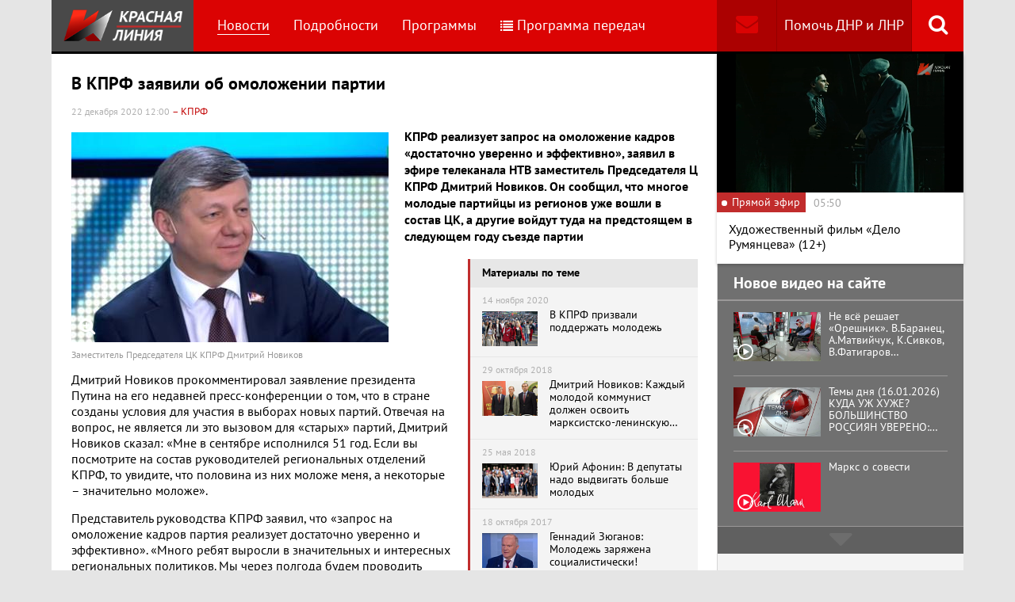

--- FILE ---
content_type: text/html; charset=UTF-8
request_url: https://www.rline.tv/news/2020-12-22-v-kprf-zayavili-ob-omolozhenii-partii-/
body_size: 13919
content:
<!DOCTYPE html>
<html class="no-js" lang="ru">
<head>
    <meta charset="utf-8">
    <meta http-equiv="X-UA-Compatible" content="IE=edge,chrome=1">
	<title>В КПРФ заявили об омоложении партии  - телеканал «Красная Линия»</title>

    <meta name="keywords" content="политические новости россии, телеканал, КПРФ, онлайн тв, rline, политические новости, новости политики, интернет тв, онлайн политические новости, красная линия" />
<meta name="description" content="КПРФ реализует запрос на омоложение кадров «достаточно уверенно и эффективно», заявил в эфире телеканала НТВ заместитель Председателя Ц КПРФ Дмитрий Н..." />

    <meta name="viewport" content="width=device-width">
	<meta property="og:title" content="В КПРФ заявили об омоложении партии " />
	<meta property="og:description" content="КПРФ реализует запрос на омоложение кадров «достаточно уверенно и эффективно», заявил в эфире телеканала НТВ заместитель Председателя Ц КПРФ Дмитрий Н..." />
    <meta property="og:image" content="https://s55424.cdn.ngenix.net/upload/iblock/00d/Novikov-Molodezh.jpg" />
    <meta property="og:site_name" content="Телеканал «Красная Линия»"/>
	<meta property="fb:app_id" content="352478125190862"/>

            <link rel="stylesheet" href="https://s55424.cdn.ngenix.net/static/css/build.css?278">
    
    <link rel="apple-touch-icon" sizes="180x180" href="https://s55424.cdn.ngenix.net/static/i/icons/apple-touch-icon.png?278">
    <link rel="icon" type="image/png" href="https://s55424.cdn.ngenix.net/static/i/icons/favicon-32x32.png?278" sizes="32x32">
    <link rel="icon" type="image/png" href="https://s55424.cdn.ngenix.net/static/i/icons/favicon-16x16.png?278" sizes="16x16">
    <link rel="icon" type="image/png" href="https://s55424.cdn.ngenix.net/static/i/icons/android-chrome-512x512.png?278" sizes="512x512">
    <link rel="icon" type="image/png" href="https://s55424.cdn.ngenix.net/static/i/icons/android-chrome-192x192.png?278" sizes="192x192">
    <link rel="icon" type="shortcut icon" href="https://s55424.cdn.ngenix.net/favicon.ico?278" sizes="16x16">
    <link rel="manifest" href="https://s55424.cdn.ngenix.net/manifest.json?278">
    <link rel="mask-icon" href="https://s55424.cdn.ngenix.net/static/i/icons/safari-pinned-tab.svg?278" color="#d40505">
    <meta name="apple-mobile-web-app-title" content="Красная линия">
    <meta name="application-name" content="Красная линия">
    <meta name="theme-color" content="#ffffff">
    <script>
        var isMobile = false,
            pathOnlineVideo480 = 'https://s55766.cdn.ngenix.net/s55766-media-origin/rline_high/index.m3u8',
            pathOnlineVideo360 = 'https://s55766.cdn.ngenix.net/s55766-media-origin/rline_low/index.m3u8';
    </script>

            <!-- Google tag (gtag.js) -->
<script async src="https://www.googletagmanager.com/gtag/js?id=G-4V1PRGJHWK"></script>
<script>
  window.dataLayer = window.dataLayer || [];
  function gtag(){dataLayer.push(arguments);}
  gtag('js', new Date());

  gtag('config', 'G-4V1PRGJHWK');
</script>    </head>
<body>
    <div class="js-page page-wrap">
        <div class="page--padding_bottom">
                        <div class="header js-header">
                <div class="g-width">
					<div class="header__search">
	<div class="header__search-ico js-show-header-search"><i class="fa fa-search" aria-hidden="true"></i></div>
	<form action="/search/" class="header__search-form js-header-search">
		<div class="header__search-form__cont">
		    <input type="text" name="q"  placeholder="Поиск по сайту" class="header__search-input form-input js-header-search-input">
		    <div class="button header__search-submit">
		    	<div class="button__cont">Найти</div>
		    	<input type="submit" value="Найти">
		    </div>
		</div>
	</form>
</div>                    <div class="header__addition">
                        <a href="/report/" title="Обратная связь" class="header__addition-fb"><i class="fa fa-envelope" aria-hidden="true"></i></a>
                        <a href="/donate/" class="header__addition-donate">Помочь ДНР и ЛНР</a>
                    </div>
                                        <a href="/" class="header__logo in-bl"><img src="https://s55424.cdn.ngenix.net/static/i/logo.png?278" alt=""></a>
                        <div class="header__menu">
												<div class="header__menu-item">
					<a href="/news/" data-id="1" class="js-menu-link header__menu-link header__menu-link--active">
						Новости					</a>
					<div class="header__menu-sub js-menu-sub" data-id="1">
																		<div class="header__menu-item">
					<a href="/news/rubric-voennoe-obozrenie/" class="header__menu-link">
						Военное обозрение					</a>
				</div>
																		<div class="header__menu-item">
					<a href="/news/rubric-za-rubezhom/" class="header__menu-link">
						За рубежом					</a>
				</div>
																		<div class="header__menu-item">
					<a href="/news/rubric-kprf/" class="header__menu-link">
						КПРФ					</a>
				</div>
																		<div class="header__menu-item">
					<a href="/news/rubric-nauka-i-tekhnika/" class="header__menu-link">
						Наука и техника					</a>
				</div>
																		<div class="header__menu-item">
					<a href="/news/rubric-obshchestvo/" class="header__menu-link">
						Общество					</a>
				</div>
																		<div class="header__menu-item">
					<a href="/news/rubric-politika/" class="header__menu-link">
						Политика					</a>
				</div>
																		<div class="header__menu-item">
					<a href="/news/rubric-sport/" class="header__menu-link">
						Спорт					</a>
				</div>
																		<div class="header__menu-item">
					<a href="/news/rubric-ekonomika/" class="header__menu-link">
						Экономика					</a>
				</div>
															</div></div>										<div class="header__menu-item">
					<a href="/podrobnosti/" class="header__menu-link">
						Подробности					</a>
				</div>
																		<div class="header__menu-item">
					<a href="/programs/" data-id="11" class="js-menu-link header__menu-link">
						Программы					</a>
					<div class="header__menu-sub js-menu-sub" data-id="11">
																		<div class="header__menu-item">
					<a href="/programs/tochka-zreniya/" class="header__menu-link">
						Точка зрения					</a>
				</div>
																		<div class="header__menu-item">
					<a href="/programs/temy-dnya/" class="header__menu-link">
						Темы дня					</a>
				</div>
																		<div class="header__menu-item">
					<a href="/programs/bodryashchie-frazy/" class="header__menu-link">
						Бодрящие фразы					</a>
				</div>
																		<div class="header__menu-item">
					<a href="/programs/ryadom-s-toboy/" class="header__menu-link">
						Рядом с тобой					</a>
				</div>
																		<div class="header__menu-item">
					<a href="/programs/khuk-sleva/" class="header__menu-link">
						Хук слева					</a>
				</div>
																		<div class="header__menu-item">
					<a href="/programs/brendy-sovetskoy-epokhi/" class="header__menu-link">
						Бренды Советской эпохи					</a>
				</div>
																		<div class="header__menu-item">
					<a href="/programs/spetsialnyy-reportazh/" class="header__menu-link">
						Специальный репортаж					</a>
				</div>
																		<div class="header__menu-item">
					<a href="/programs/intervyu/" class="header__menu-link">
						Интервью					</a>
				</div>
																		<div class="header__menu-item">
					<a href="/programs/dokumentalnye-filmy/" class="header__menu-link">
						Документальные фильмы					</a>
				</div>
																		<div class="header__menu-item">
					<a href="/programs/stoit-zadumatsya/" class="header__menu-link">
						Стоит заДУМАться					</a>
				</div>
																		<div class="header__menu-item">
					<a href="/programs/obshchestvenno-politicheskaya-programma-telesoskob/" class="header__menu-link">
						Общественно-политическая программа &quot;Телесоскоб&quot;					</a>
				</div>
																		<div class="header__menu-item">
					<a href="/programs/obshchestvenno-politicheskaya-programma-politpros/" class="header__menu-link">
						Общественно-политическая программа &quot;ПолитПрос&quot;					</a>
				</div>
																		<div class="header__menu-item">
					<a href="/programs/krasnaya-liniya-predstavlyaet/" class="header__menu-link">
						&quot;Красная линия&quot; представляет					</a>
				</div>
															</div></div>										<div class="header__menu-item">
					<a href="/schedule/" class="header__menu-link header__menu-item--selected">
						<i class='fa fa-list' aria-hidden='true'></i>Программа передач					</a>
				</div>
										    </div>
                </div>
            </div>
                                    <div class="header-border"></div>
            <div class="header-overlay js-header-overlay"></div>
            <div class="content">
                <div class="g-width clearfix">
                    <div class="content-left js-content-left">
                    							<h1>В КПРФ заявили об омоложении партии </h1>
						


		<div class="news-detail">
    <div class="news-detail__date">
        22 декабря 2020 12:00                    <span class="news-label-type">&ndash; КПРФ</span>
                    </div>
    <div class="news-detail__video loading js-video-wrap">
        <div id="videoplayer-news" class="news-detail__video-cont"></div>
    </div>
        <div class="news-detail__media news-detail__media--480">
                                                <a href="https://s55424.cdn.ngenix.net/upload/iblock/00d/Novikov-Molodezh.jpg" class="fancybox news-detail__pic" data-fancybox="gallery" title="Заместитель Председателя ЦК КПРФ Дмитрий Новиков">
                    <i class="fa fa-search-plus" aria-hidden="true"></i>
                                                    <img src="https://s55424.cdn.ngenix.net/upload/iblock/00d/Novikov-Molodezh.jpg" alt="В КПРФ заявили об омоложении партии ">
                            </a>
                                        <div class="news-detail__media-note">Заместитель Председателя ЦК КПРФ Дмитрий Новиков</div>
            </div>
    <div class="news-detail__txt">
        <p>
 <b>КПРФ реализует запрос на омоложение кадров «достаточно уверенно и эффективно», заявил в эфире телеканала НТВ заместитель Председателя Ц КПРФ Дмитрий Новиков. Он сообщил, что многое молодые партийцы из регионов уже вошли в состав ЦК, а другие войдут туда на предстоящем в следующем году съезде партии</b>
</p>
<p>
</p>
<div class="news-related news-related--right" data-snippet="related-news">    <div class="news-related__head">Материалы по теме</div>
    <div class="news-related__list">
                    <a href="/news/2020-11-14-v-kprf-prizvali-podderzhat-molodezh-/" class="news-related__item clearfix">
                <span class="news-related__date">14 ноября 2020</span>
                                    					<img src="https://s55424.cdn.ngenix.net/upload/resize_cache/iblock/2e4/80_50_2/Molodezh-2.jpg" alt="В КПРФ призвали поддержать молодежь " class="news-related__pic">
                                <span class="news-related__name">В КПРФ призвали поддержать молодежь </span>
            </a>
                    <a href="/news/2018-10-29-dmitriy-novikov-kazhdyy-molodoy-kommunist-dolzhen-osvoit-marksistsko-leninskuyu-teoriyu-/" class="news-related__item clearfix">
                <span class="news-related__date">29 октября 2018</span>
                                    					<img src="https://s55424.cdn.ngenix.net/upload/resize_cache/iblock/215/80_50_2/Novikov-Afonin-Komsomol.jpg" alt="Дмитрий Новиков: Каждый молодой коммунист должен освоить марксистско-ленинскую теорию " class="news-related__pic">
                                <span class="news-related__name">Дмитрий Новиков: Каждый молодой коммунист должен освоить марксистско-ленинскую теорию </span>
            </a>
                    <a href="/news/2018-05-25-yuriy-afonin-v-deputaty-nado-vydvigat-bolshe-molodykh-/" class="news-related__item clearfix">
                <span class="news-related__date">25 мая 2018</span>
                                    					<img src="https://s55424.cdn.ngenix.net/upload/resize_cache/iblock/4c1/80_50_2/Afonin-TSPU1.jpg" alt="Юрий Афонин: В депутаты надо выдвигать больше молодых" class="news-related__pic">
                                <span class="news-related__name">Юрий Афонин: В депутаты надо выдвигать больше молодых</span>
            </a>
                    <a href="/news/2017-10-18-gennadiy-zyuganov-molodezh-zaryazhena-sotsialisticheski-/" class="news-related__item clearfix">
                <span class="news-related__date">18 октября 2017</span>
                                    					<img src="https://s55424.cdn.ngenix.net/upload/resize_cache/iblock/7b2/80_50_2/Zyuganov-rossiya-24.jpg" alt="Геннадий Зюганов: Молодежь заряжена социалистически!" class="news-related__pic">
                                <span class="news-related__name">Геннадий Зюганов: Молодежь заряжена социалистически!</span>
            </a>
                    <a href="/news/2017-06-20-molodye-kommunisty-uchatsya-pobezhdat-v-politicheskoy-borbe-/" class="news-related__item clearfix">
                <span class="news-related__date">20 июня 2017</span>
                                    					<img src="https://s55424.cdn.ngenix.net/upload/resize_cache/iblock/bec/80_50_2/ac4bef_1.jpg" alt="Молодые коммунисты учатся побеждать в политической борьбе" class="news-related__pic">
                                <span class="news-related__name">Молодые коммунисты учатся побеждать в политической борьбе</span>
            </a>
            </div>
</div>
 Дмитрий Новиков прокомментировал заявление президента Путина на его недавней пресс-конференции о том, что в стране созданы условия для участия в выборах новых партий. Отвечая на вопрос, не является ли это вызовом для «старых» партий, Дмитрий Новиков сказал: «Мне в сентябре исполнился 51 год. Если вы посмотрите на состав руководителей региональных отделений КПРФ, то увидите, что половина из них моложе меня, а некоторые – значительно моложе».
<p>
</p>
<p>
	 Представитель руководства КПРФ заявил, что «запрос на омоложение кадров партия реализует достаточно уверенно и эффективно». «Много ребят выросли в значительных и интересных региональных политиков. Мы через полгода будем проводить съезд партии, многие из них войдут в Центральный Комитет, некоторые уже работают в его составе», – сказал он.
</p>
<p>
	 «Компартия России – достаточно молодая партия, у которой хорошие перспективы», – подчеркнул Дмитрий Новиков.
</p>
 Говоря о новых партиях, он отметил, что многие из них выполняют роль спойлеров и искусственно создаются для того, чтобы противодействовать КПРФ. <br>
 <br>
«Конечно, они будут играть на нашем
политическом поле, и мы понимаем, что за ними будут стоять серьезные ресурсы –
и финансовые, и административные», –&nbsp;отметил Дмитрий Новиков. Он напомнил, что партия сталкивается с этим далеко не в первый раз. Но пока минимизировать поддержку&nbsp;КПРФ не получалось, не получится
и на этот раз, уверен Дмитрий Новиков.        <div class="clearfix"></div>
    </div>
        
    <div class="news-detail__tags"><span class="news-detail__tags-label">Тэги:</span><a href="/search/?tags=Россия">Россия</a><a href="/search/?tags= КПРФ"> КПРФ</a><a href="/search/?tags= кадры"> кадры</a><a href="/search/?tags= Новиков"> Новиков</a></div>            <div class="news-detail__categories">
            <span class="news-detail__categories-label">Категории:</span>
                            <a href="/news/rubric-kprf/">КПРФ</a>
                            <a href="/news/rubric-politika/">Политика</a>
                    </div>
        <div class="clearfix"></div>
    <div class="news-detail__social">
        <div class="news-detail__social-head">Рассказать друзьям</div>
        <div class="social-likes">
	<div class="ya-share2" data-services="vkontakte,odnoklassniki,whatsapp,telegram,moimir" data-url="https://www.rline.tv/news/2020-12-22-v-kprf-zayavili-ob-omolozhenii-partii-/" data-title="В КПРФ заявили об омоложении партии "></div>
</div>    </div>
</div>

            <h2>Похожие новости</h2>
        <div class="news">
        <div class="column-three clearfix">
                                                                                
                    
                    
                    <div class="news__row clearfix">
                                    <div class="column">
                        <a href="/news/2026-01-17-deputat-gosdumy-sergey-gavrilov-predostereg-ot-skhem-kvartirnykh-moshennikov/" class="news__item">
                                                            <span class="news__item-pic">
                                                                        <img src="https://s55424.cdn.ngenix.net/upload/resize_cache/iblock/4e7/ryc6vc5f911q44mznb44c5g9lxp72n1v/280_175_240cd750bba9870f18aada2478b24840a/1000076499.jpg" alt="В КПРФ рассказали о схемах квартирных  мошенников">
                                </span>
                                                        <span class="news__item-date">
                                17 января 2026 7:01                                                                    <span class="news-label-type">&ndash; КПРФ</span>
                                                            </span>
                            <span class="news__item-name">
                                В КПРФ рассказали о схемах квартирных  мошенников                                                                                                                            </span>
                        </a>
                    </div>
                                                <div class="column">
                        <a href="/news/2026-01-16-dmitriy-novikov-o-natsistskoy-suti-ukrainskoy-vlasti-i-sovetskom-fundamente-rossiyskoy-ekonomiki/" class="news__item">
                                                            <span class="news__item-pic">
                                                                        <img src="https://s55424.cdn.ngenix.net/upload/resize_cache/iblock/cab/lh950rz8ahk2mqvcam1wd4vpde676zvp/280_175_240cd750bba9870f18aada2478b24840a/1000076556.jpg" alt="Дмитрий Новиков о нацистской сути украинской власти и советском фундаменте российской экономики">
                                </span>
                                                        <span class="news__item-date">
                                16 января 2026 12:00                                                                    <span class="news-label-type">&ndash; КПРФ</span>
                                                            </span>
                            <span class="news__item-name">
                                Дмитрий Новиков о нацистской сути украинской власти и советском фундаменте российской экономики                                                                                                                            </span>
                        </a>
                    </div>
                                                <div class="column">
                        <a href="/news/2026-01-16-g-a-zyuganov-pokhishcheniem-prezidenta-venesuely-ssha-otbrosili-mir-v-srednevekove/" class="news__item">
                                                            <span class="news__item-pic">
                                                                        <img src="https://s55424.cdn.ngenix.net/upload/resize_cache/iblock/988/f405jnmjywcwb0hst5asw07q7f7k13ny/280_175_240cd750bba9870f18aada2478b24840a/1000076545.jpg" alt="Геннадий Зюганов: Похищением президента Венесуэлы США отбросили мир в средневековье">
                                </span>
                                                        <span class="news__item-date">
                                16 января 2026 10:30                                                                    <span class="news-label-type">&ndash; КПРФ</span>
                                                            </span>
                            <span class="news__item-name">
                                Геннадий Зюганов: Похищением президента Венесуэлы США отбросили мир в средневековье                                                                                                                            </span>
                        </a>
                    </div>
                        </div>
        </div>

            </div>
<div class="adv-direct">
    <div id="yandex_rtb_R-A-164937-6" class="adv-direct__content"></div>
<script type="text/javascript">
    (function(w, d, n, s, t) {
        w[n] = w[n] || [];
        w[n].push(function() {
            Ya.Context.AdvManager.render({
                blockId: "R-A-164937-6",
                renderTo: "yandex_rtb_R-A-164937-6",
                async: true
            });
        });
        t = d.getElementsByTagName("script")[0];
        s = d.createElement("script");
        s.type = "text/javascript";
        s.src = "//an.yandex.ru/system/context.js";
        s.async = true;
        t.parentNode.insertBefore(s, t);
    })(this, this.document, "yandexContextAsyncCallbacks");
</script></div>

            <h2>Последние новости</h2>
        <div class="news">
        <div class="column-three clearfix">
                                                                                
                    
                    
                    <div class="news__row clearfix">
                                    <div class="column">
                        <a href="/news/2026-01-18-mer-kieva-klichko-prizval-zhiteley-kieva-pokinut-gorod-iz-za-energeticheskogo-krizisa/" class="news__item">
                                                            <span class="news__item-pic">
                                                                        <img src="https://s55424.cdn.ngenix.net/upload/resize_cache/iblock/d0f/1cttjnvvt4rtnyy7ubb6e1ywejx2wbzz/280_175_240cd750bba9870f18aada2478b24840a/2025_12_27T191105Z_342225589_RC24PIA9VITU_RTRMADP_3_UKRAINE_CRISIS_ATTACK_KYIV_BLACKOUT-copy_0.jpg" alt="Мэр Киева Кличко призвал жителей Киева покинуть город из-за энергетического кризиса">
                                </span>
                                                        <span class="news__item-date">
                                18 января 2026 14:01                                                            </span>
                            <span class="news__item-name">
                                Мэр Киева Кличко призвал жителей Киева покинуть город из-за энергетического кризиса                                                                                                                            </span>
                        </a>
                    </div>
                                                <div class="column">
                        <a href="/news/2026-01-18-tramp-obyavil-o-vvedenii-poshliny-10-protiv-vosmi-stran-nato-iz-za-grenlandii/" class="news__item">
                                                            <span class="news__item-pic">
                                                                        <img src="https://s55424.cdn.ngenix.net/upload/resize_cache/iblock/b11/793n38qfuis4hyav7qvao9pns8stsr2y/280_175_240cd750bba9870f18aada2478b24840a/2026_01_17_22_38_30.png" alt="Трамп объявил о введении пошлины 10% против восьми стран НАТО из-за Гренландии">
                                </span>
                                                        <span class="news__item-date">
                                18 января 2026 7:01                                                            </span>
                            <span class="news__item-name">
                                Трамп объявил о введении пошлины 10% против восьми стран НАТО из-за Гренландии                                                                                                                                    <span class="news-label-update">Обновлено</span>
                                                            </span>
                        </a>
                    </div>
                                                <div class="column">
                        <a href="/news/2026-01-17-nachalnik-generalnogo-shtaba-gerasimov-vs-rf-vedut-nastuplenie-prakticheski-na-vsekh-napravleniyakh-/" class="news__item">
                                                            <span class="news__item-pic">
                                                                        <img src="https://s55424.cdn.ngenix.net/upload/resize_cache/iblock/efd/w0q9s0wfxo2kza7p6f1147b97yed5nme/280_175_240cd750bba9870f18aada2478b24840a/1768452752641976_7y7sybGM.jpg" alt="Начальник Генерального штаба Герасимов: ВС РФ ведут наступление практически на всех направлениях СВО">
                                </span>
                                                        <span class="news__item-date">
                                17 января 2026 14:01                                                            </span>
                            <span class="news__item-name">
                                Начальник Генерального штаба Герасимов: ВС РФ ведут наступление практически на всех направлениях СВО                                                                                                                            </span>
                        </a>
                    </div>
                                                                        </div>
                                                                <div class="adv-smi2">
                            <div id="unit_87473"><a href="https://smi2.ru/">Новости smi2.ru</a></div>
<script type="text/javascript" charset="utf-8">
  (function() {
    var sc = document.createElement('script'); sc.type = 'text/javascript'; sc.async = true;
    sc.src = '//smi2.ru/data/js/87473.js'; sc.charset = 'utf-8';
    var s = document.getElementsByTagName('script')[0]; s.parentNode.insertBefore(sc, s);
  }());
</script>                        </div>
                    
                    
                    
                    <div class="news__row clearfix">
                                    <div class="column">
                        <a href="/news/2026-01-16-minoborony-vse-rayony-kupyanska-nakhodyatsya-pod-kontrolem-rossii/" class="news__item">
                                                            <span class="news__item-pic">
                                                                        <img src="https://s55424.cdn.ngenix.net/upload/resize_cache/iblock/615/64ept0mcpdguea09cqlo4vyoj8zaa1eq/280_175_240cd750bba9870f18aada2478b24840a/Kupyansk1_1_820x473.jpg" alt="Минобороны: Все районы Купянска находятся под контролем России. Военкоры сообщают о якобы «приукрашенных докладах»">
                                </span>
                                                        <span class="news__item-date">
                                16 января 2026 19:30                                                            </span>
                            <span class="news__item-name">
                                Минобороны: Все районы Купянска находятся под контролем России. Военкоры сообщают о якобы «приукрашенных докладах»                                                                                                                                    <span class="news-label-update">Обновлено</span>
                                                            </span>
                        </a>
                    </div>
                                                <div class="column">
                        <a href="/news/2026-01-16-tramp-zelenskiy-prepyatstvie-dlya-sdelki-kreml-soglasilsya/" class="news__item">
                                                            <span class="news__item-pic">
                                                                        <img src="https://s55424.cdn.ngenix.net/upload/resize_cache/iblock/44e/vm3snobz004vzovo4awyocpnvx34teri/280_175_240cd750bba9870f18aada2478b24840a/photo_2026_01_16_00_41_12.jpg" alt="Трамп: Зеленский – препятствие для «сделки». Кремль согласился">
                                </span>
                                                        <span class="news__item-date">
                                16 января 2026 18:00                                                            </span>
                            <span class="news__item-name">
                                Трамп: Зеленский – препятствие для «сделки». Кремль согласился                                                                                                                                    <span class="news-label-update">Обновлено</span>
                                                            </span>
                        </a>
                    </div>
                                                <div class="column">
                        <a href="/news/2026-01-16-iz-za-povysheniya-nds-tempy-rosta-inflyatsiya-v-rossii-vyrosli-v-6-raz/" class="news__item">
                                                            <span class="news__item-pic">
                                                                        <img src="https://s55424.cdn.ngenix.net/upload/resize_cache/iblock/c85/l8l8776wwsbs30xifjk3xd53vy9024h8/280_175_240cd750bba9870f18aada2478b24840a/756492562232915.jpg" alt="Из-за повышения НДС темпы роста инфляция в России выросли в 6 раз">
                                </span>
                                                        <span class="news__item-date">
                                16 января 2026 16:30                                                            </span>
                            <span class="news__item-name">
                                Из-за повышения НДС темпы роста инфляция в России выросли в 6 раз                                                                                                                            </span>
                        </a>
                    </div>
                                                                        </div>
                                        
                    
                    
                    <div class="news__row clearfix">
                                    <div class="column">
                        <a href="/news/2026-01-16-na-ukraine-vveli-rezhim-chs-v-energetike/" class="news__item">
                                                            <span class="news__item-pic">
                                                                        <img src="https://s55424.cdn.ngenix.net/upload/resize_cache/iblock/2ba/s6dr6ylhnd2fy5wlmfdoqwal31y9syuk/280_175_240cd750bba9870f18aada2478b24840a/347684129380546.jpeg" alt="На Украине ввели режим ЧС в энергетике">
                                </span>
                                                        <span class="news__item-date">
                                16 января 2026 15:00                                                            </span>
                            <span class="news__item-name">
                                На Украине ввели режим ЧС в энергетике                                                                                                                                    <span class="news-label-update">Обновлено</span>
                                                            </span>
                        </a>
                    </div>
                                                <div class="column">
                        <a href="/news/2026-01-16-venesuelskiy-oppozitsioner-machado-peredala-trampu-svoyu-medal-nobelevskoy-premii-mira/" class="news__item">
                                                            <span class="news__item-pic">
                                                                        <img src="https://s55424.cdn.ngenix.net/upload/resize_cache/iblock/b2f/u71yy1g6wxoohnisf020b2ekydmmv2fu/280_175_240cd750bba9870f18aada2478b24840a/2026_01_16_11_13_24.png" alt="Венесуэльский оппозиционер Мачадо передала Трампу свою медаль Нобелевской премии мира">
                                </span>
                                                        <span class="news__item-date">
                                16 января 2026 13:30                                                            </span>
                            <span class="news__item-name">
                                Венесуэльский оппозиционер Мачадо передала Трампу свою медаль Нобелевской премии мира                                                                                                                                    <span class="news-label-update">Обновлено</span>
                                                            </span>
                        </a>
                    </div>
                                                <div class="column">
                        <a href="/news/2026-01-15-svodka-mo-na-15-yanvarya-2026-goda-den-1422-svo-voenkory-vsu-kontratakuet-v-gulyaypole-/" class="news__item">
                                                            <span class="news__item-pic">
                                                                        <img src="https://s55424.cdn.ngenix.net/upload/resize_cache/iblock/16c/66erym1alfbrtpaxfes01fj8lq6ki354/280_175_240cd750bba9870f18aada2478b24840a/photo_2026_01_15_06_43_41.jpg" alt="Сводка МО на 15 января 2026 года (день 1422 СВО). Военкоры: ВСУ контратакует в Гуляйполе ">
                                </span>
                                                        <span class="news__item-date">
                                15 января 2026 18:00                                                            </span>
                            <span class="news__item-name">
                                Сводка МО на 15 января 2026 года (день 1422 СВО). Военкоры: ВСУ контратакует в Гуляйполе                                                                                                                             </span>
                        </a>
                    </div>
                                                                        </div>
                                        
                                            <div class="adv-direct">
                            <div id="yandex_rtb_R-A-164937-3" class="adv-direct__content"></div>
<script type="text/javascript">
    (function(w, d, n, s, t) {
        w[n] = w[n] || [];
        w[n].push(function() {
            Ya.Context.AdvManager.render({
                blockId: "R-A-164937-3",
                renderTo: "yandex_rtb_R-A-164937-3",
                async: true
            });
        });
        t = d.getElementsByTagName("script")[0];
        s = d.createElement("script");
        s.type = "text/javascript";
        s.src = "//an.yandex.ru/system/context.js";
        s.async = true;
        t.parentNode.insertBefore(s, t);
    })(this, this.document, "yandexContextAsyncCallbacks");
</script>                        </div>
                    
                    
                    <div class="news__row clearfix">
                                    <div class="column">
                        <a href="/news/2026-01-15-n-v-kolomeytsev-yu-p-sinelshchikov-m-n-matveev-vystupili-pered-zhurnalistami-v-gosdume/" class="news__item">
                                                            <span class="news__item-pic">
                                                                        <img src="https://s55424.cdn.ngenix.net/upload/resize_cache/iblock/912/irz1osgnsp8ssiyhc0my28uupnfvucws/280_175_240cd750bba9870f18aada2478b24840a/1000076546.jpg" alt="Брифинг КПРФ в Госдуме. Выступления Н.В. Коломейцева, Ю.П. Синельщикова, М.Н. Матвеева (14.01.2025)">
                                </span>
                                                        <span class="news__item-date">
                                15 января 2026 16:30                                                                    <span class="news-label-type">&ndash; КПРФ</span>
                                                            </span>
                            <span class="news__item-name">
                                Брифинг КПРФ в Госдуме. Выступления Н.В. Коломейцева, Ю.П. Синельщикова, М.Н. Матвеева (14.01.2025)                                                                                                                            </span>
                        </a>
                    </div>
                                                <div class="column">
                        <a href="/news/2026-01-15-svoim-kovarstvom-lzheprorok-postepenno-pokryvaet-i-zemli-vostochnoy-evropy-sluzhba-vneshney-razvedki/" class="news__item">
                                                            <span class="news__item-pic">
                                                                        <img src="https://s55424.cdn.ngenix.net/upload/resize_cache/iblock/acb/pgxllj7fc38k389r1k40ui55v0n36rko/280_175_240cd750bba9870f18aada2478b24840a/86_main_v1768341056.jpg" alt="«Своим коварством лжепророк постепенно покрывает и земли Восточной Европы». Служба внешней разведки рассказала о связи патриарха Константинопольского Варфоломея со спецслужбами Британии">
                                </span>
                                                        <span class="news__item-date">
                                15 января 2026 15:00                                                            </span>
                            <span class="news__item-name">
                                «Своим коварством лжепророк постепенно покрывает и земли Восточной Европы». Служба внешней разведки рассказала о связи патриарха Константинопольского Варфоломея со спецслужбами Британии                                                                                                                                    <span class="news-label-update">Обновлено</span>
                                                            </span>
                        </a>
                    </div>
                                                <div class="column">
                        <a href="/news/2026-01-15-podgotovka-k-vyboram-medvedev-mozhet-vozglavit-izbiratelnyy-spisok-edinoy-rossii-na-vyborakh-v-gosdu/" class="news__item">
                                                            <span class="news__item-pic">
                                                                        <img src="https://s55424.cdn.ngenix.net/upload/resize_cache/iblock/996/lb9q14332uay9s30jwz12dt8yn9fz3k7/280_175_240cd750bba9870f18aada2478b24840a/TASS_80229949.jpg" alt="Подготовка к выборам. Медведев может возглавить избирательный список «Единой России» на выборах в Госдуму в 2026 году из-за якобы высокого уровня доверия">
                                </span>
                                                        <span class="news__item-date">
                                15 января 2026 13:30                                                            </span>
                            <span class="news__item-name">
                                Подготовка к выборам. Медведев может возглавить избирательный список «Единой России» на выборах в Госдуму в 2026 году из-за якобы высокого уровня доверия                                                                                                                            </span>
                        </a>
                    </div>
                                                                        </div>
                                        
                    
                    
                    <div class="news__row clearfix">
                                    <div class="column">
                        <a href="/news/2026-01-15-sudy-v-rossii-za-2025-god-vynesli-rekordnoe-chislo-pozhiznennykh-prigovorov/" class="news__item">
                                                            <span class="news__item-pic">
                                                                        <img src="https://s55424.cdn.ngenix.net/upload/resize_cache/iblock/774/92xbztwsor9uhibtcmu2ij3qjzrs4kr0/280_175_240cd750bba9870f18aada2478b24840a/2026_01_06_20_39_19.png" alt="Суды в России за 2025 год вынесли рекордное число пожизненных приговоров">
                                </span>
                                                        <span class="news__item-date">
                                15 января 2026 12:00                                                            </span>
                            <span class="news__item-name">
                                Суды в России за 2025 год вынесли рекордное число пожизненных приговоров                                                                                                                            </span>
                        </a>
                    </div>
                                                <div class="column">
                        <a href="/news/2026-01-15-g-a-zyuganov-vystupil-na-tseremonii-nagrazhdeniya-zhurnalistov/" class="news__item">
                                                            <span class="news__item-pic">
                                                                        <img src="https://s55424.cdn.ngenix.net/upload/resize_cache/iblock/bf2/bgankces0o14otjjthv82n8vse1jq47h/280_175_240cd750bba9870f18aada2478b24840a/1000076498.jpg" alt="Геннадий Зюганов выступил на церемонии награждения журналистов">
                                </span>
                                                        <span class="news__item-date">
                                15 января 2026 10:30                                                                    <span class="news-label-type">&ndash; КПРФ</span>
                                                            </span>
                            <span class="news__item-name">
                                Геннадий Зюганов выступил на церемонии награждения журналистов                                                                                                                            </span>
                        </a>
                    </div>
                                                <div class="column">
                        <a href="/news/2026-01-14-svodka-mo-na-14-yanvarya-2026-goda-den-1421-svo-voenkory-v-kupyanske-vs-rf-otrazhayut-ataki-vsu-v-se/" class="news__item">
                                                            <span class="news__item-pic">
                                                                        <img src="https://s55424.cdn.ngenix.net/upload/resize_cache/iblock/21a/d1jkh7zbcdbmlf0ipadsafdboqr2utly/280_175_240cd750bba9870f18aada2478b24840a/photo_2026_01_14_07_28_00.jpg" alt="Сводка МО на 14 января 2026 года (день 1421 СВО). Военкоры: В Купянске ВС РФ отражают атаки ВСУ в северной и восточной частях города">
                                </span>
                                                        <span class="news__item-date">
                                14 января 2026 18:00                                                            </span>
                            <span class="news__item-name">
                                Сводка МО на 14 января 2026 года (день 1421 СВО). Военкоры: В Купянске ВС РФ отражают атаки ВСУ в северной и восточной частях города                                                                                                                            </span>
                        </a>
                    </div>
                                                                        </div>
                                                                <div class="adv-smi2">
                            <div id="unit_87441"><a href="https://smi2.ru/">Новости smi2.ru</a></div>
<script type="text/javascript" charset="utf-8">
  (function() {
    var sc = document.createElement('script'); sc.type = 'text/javascript'; sc.async = true;
    sc.src = '//smi2.ru/data/js/87441.js'; sc.charset = 'utf-8';
    var s = document.getElementsByTagName('script')[0]; s.parentNode.insertBefore(sc, s);
  }());
</script>                        </div>
                    
                    
                    
                    <div class="news__row clearfix">
                                    <div class="column">
                        <a href="/news/2026-01-14-fraktsiya-kprf-v-gosdume-provela-pervoe-zasedanie-v-2026-godu-/" class="news__item">
                                                            <span class="news__item-pic">
                                                                        <img src="https://s55424.cdn.ngenix.net/upload/resize_cache/iblock/e22/8ggtk5nuq9t18bar880fzu2yjzjwjw90/280_175_240cd750bba9870f18aada2478b24840a/1000076477.jpg" alt="Фракция КПРФ в Госдуме провела первое заседание в 2026 году ">
                                </span>
                                                        <span class="news__item-date">
                                14 января 2026 16:30                                                                    <span class="news-label-type">&ndash; КПРФ</span>
                                                            </span>
                            <span class="news__item-name">
                                Фракция КПРФ в Госдуме провела первое заседание в 2026 году                                                                                                                             </span>
                        </a>
                    </div>
                                                <div class="column">
                        <a href="/news/2026-01-14-gennadiy-zyuganov-nashi-initsiativy-prokladyvayut-put-k-pobede/" class="news__item">
                                                            <span class="news__item-pic">
                                                                        <img src="https://s55424.cdn.ngenix.net/upload/resize_cache/iblock/81b/kj8pboox4pbjp34l8883ruu29e0yej3g/280_175_240cd750bba9870f18aada2478b24840a/img_5407.jpeg" alt="Геннадий Зюганов: Наши инициативы прокладывают путь к победе">
                                </span>
                                                        <span class="news__item-date">
                                14 января 2026 15:00                                                                    <span class="news-label-type">&ndash; КПРФ</span>
                                                            </span>
                            <span class="news__item-name">
                                Геннадий Зюганов: Наши инициативы прокладывают путь к победе                                                                                                                            </span>
                        </a>
                    </div>
                                                <div class="column">
                        <a href="/news/2026-01-14-tramp-zayavil-chto-rossiya-i-kitay-boyatsya-ssha-a-norvegiya-truslivo-ne-dala-emu-nobelevskuyu-premi/" class="news__item">
                                                            <span class="news__item-pic">
                                                                        <img src="https://s55424.cdn.ngenix.net/upload/resize_cache/iblock/e9c/sio5870jkmxu0byke6fuy8uqmtgzyda7/280_175_240cd750bba9870f18aada2478b24840a/1_fZcK9ZMZ4AJlgzYjxgpc7w.jpg" alt="Трамп заявил, что Россия и Китай боятся США, а Норвегия трусливо не дала ему Нобелевскую премию мира">
                                </span>
                                                        <span class="news__item-date">
                                14 января 2026 13:30                                                            </span>
                            <span class="news__item-name">
                                Трамп заявил, что Россия и Китай боятся США, а Норвегия трусливо не дала ему Нобелевскую премию мира                                                                                                                            </span>
                        </a>
                    </div>
                        </div>
        </div>

            </div>
					</div>
                    <div class="content-right js-content-right">
                    	                    	<div class="online-right">
	                    	<div class="video-container loading js-video-wrap">
							    <div class="js-video" id="videoplayer-online-right" data-volume="0" data-id="online-right" data-file="online" data-play="true" data-width="311" data-height="175"></div>
							</div>
						    	<div class="online-right__schedule">
	    <div class="online-right__label">Прямой эфир</div> 
	    <div class="online-right__time">05:50</div> 
	    <div class="online-right__name">Художественный фильм «Дело Румянцева» (12+)</div>
	</div>
                    	</div>
                    	                    									                    	<div class="last-video">
    <div class="last-video__head">Новое видео на сайте</div>
    <div class="last-video__content js-last-video">
        <div class="last-video__arr last-video__arr--bottom js-last-next"><i class="fa fa-caret-down" aria-hidden="true"></i></div>
        <div class="last-video__height">
            <ul class="last-video__list">
                                                            <li>
                            <a href="/programs/tochka-zreniya/video-330575/" title="Не всё решает «Орешник». В.Баранец, А.Матвийчук, К.Сивков, В.Фатигаров (15.01.2026)" class="last-video__item clearfix">
                                <span class="last-video__pic">
                                    <i aria-hidden="true" class="fa fa-play-circle-o"></i>
                                    <img src="https://s55424.cdn.ngenix.net/upload/resize_cache/iblock/f7b/gqigrkx42j7qo4mltaz5vxdrhlrn0e51/375_210_240cd750bba9870f18aada2478b24840a/Ne-vse-reshaet-Oreshnik-SKRIN.jpg" alt="Не всё решает «Орешник». В.Баранец, А.Матвийчук, К.Сивков, В.Фатигаров (15.01.2026)" />
                                </span>
                                <span class="last-video__name">Не всё решает «Орешник». В.Баранец, А.Матвийчук, К.Сивков, В.Фатигаров (15.01.2026)</span>
                            </a>
                        </li>
                                		                                            <li>
                            <a href="/programs/temy-dnya/video-330749/" title="Темы дня (16.01.2026)    КУДА УЖ ХУЖЕ? БОЛЬШИНСТВО РОССИЯН УВЕРЕНО: 26-Й ГОД БУДЕТ СЛОЖНЕЕ ПРЕДЫДУЩЕГО. ЭКОНОМИСТЫ И ПОЛИТИКИ РАЗДЕЛЯЮТ ЭТО МНЕНИЕ." class="last-video__item clearfix">
                                <span class="last-video__pic">
                                    <i aria-hidden="true" class="fa fa-play-circle-o"></i>
                                    <img src="https://s55424.cdn.ngenix.net/upload/resize_cache/iblock/d7d/k8appkryylcv0gkkd19ipiysbciqb5q8/375_210_240cd750bba9870f18aada2478b24840a/Temy-dnya-2020_03_20.jpeg" alt="Темы дня (16.01.2026)    КУДА УЖ ХУЖЕ? БОЛЬШИНСТВО РОССИЯН УВЕРЕНО: 26-Й ГОД БУДЕТ СЛОЖНЕЕ ПРЕДЫДУЩЕГО. ЭКОНОМИСТЫ И ПОЛИТИКИ РАЗДЕЛЯЮТ ЭТО МНЕНИЕ." />
                                </span>
                                <span class="last-video__name">Темы дня (16.01.2026)    КУДА УЖ ХУЖЕ? БОЛЬШИНСТВО РОССИЯН УВЕРЕНО: 26-Й ГОД БУДЕТ СЛОЖНЕЕ ПРЕДЫДУЩЕГО. ЭКОНОМИСТЫ И ПОЛИТИКИ РАЗДЕЛЯЮТ ЭТО МНЕНИЕ.</span>
                            </a>
                        </li>
                                		                                            <li>
                            <a href="/programs/bodryashchie-frazy/video-177003/" title="Маркс о совести" class="last-video__item clearfix">
                                <span class="last-video__pic">
                                    <i aria-hidden="true" class="fa fa-play-circle-o"></i>
                                    <img src="https://s55424.cdn.ngenix.net/upload/resize_cache/iblock/7c6/375_210_240cd750bba9870f18aada2478b24840a/Marks.jpeg" alt="Маркс о совести" />
                                </span>
                                <span class="last-video__name">Маркс о совести</span>
                            </a>
                        </li>
                                		                                            <li>
                            <a href="/programs/ryadom-s-toboy/video-249633/" title="Подмосковный кооператор" class="last-video__item clearfix">
                                <span class="last-video__pic">
                                    <i aria-hidden="true" class="fa fa-play-circle-o"></i>
                                    <img src="https://s55424.cdn.ngenix.net/upload/resize_cache/iblock/257/375_210_240cd750bba9870f18aada2478b24840a/Podmoskovnyi_-kooperator.jpeg" alt="Подмосковный кооператор" />
                                </span>
                                <span class="last-video__name">Подмосковный кооператор</span>
                            </a>
                        </li>
                                		                                            <li>
                            <a href="/programs/khuk-sleva/video-330062/" title="Хук слева: «Вперёд и только вперёд!» (24.12.2025)" class="last-video__item clearfix">
                                <span class="last-video__pic">
                                    <i aria-hidden="true" class="fa fa-play-circle-o"></i>
                                    <img src="https://s55424.cdn.ngenix.net/upload/resize_cache/iblock/808/b8drs1yhdh0hlplz3fnn95vm0d5537vx/375_210_240cd750bba9870f18aada2478b24840a/KHuk-sleva-Frame.jpg" alt="Хук слева: «Вперёд и только вперёд!» (24.12.2025)" />
                                </span>
                                <span class="last-video__name">Хук слева: «Вперёд и только вперёд!» (24.12.2025)</span>
                            </a>
                        </li>
                                		                                            <li>
                            <a href="/programs/brendy-sovetskoy-epokhi/video-329017/" title="Бренды Советской эпохи &quot;Гжель&quot;" class="last-video__item clearfix">
                                <span class="last-video__pic">
                                    <i aria-hidden="true" class="fa fa-play-circle-o"></i>
                                    <img src="https://s55424.cdn.ngenix.net/upload/resize_cache/iblock/ac2/4c6kzmm627r34xqwyqtulvo9emye7fth/375_210_240cd750bba9870f18aada2478b24840a/Gzhel.jpg" alt="Бренды Советской эпохи &quot;Гжель&quot;" />
                                </span>
                                <span class="last-video__name">Бренды Советской эпохи &quot;Гжель&quot;</span>
                            </a>
                        </li>
                                		                                            <li>
                            <a href="/programs/spetsialnyy-reportazh/video-330569/" title="Специальный репортаж «Конкурс идиотов»" class="last-video__item clearfix">
                                <span class="last-video__pic">
                                    <i aria-hidden="true" class="fa fa-play-circle-o"></i>
                                    <img src="https://s55424.cdn.ngenix.net/upload/resize_cache/iblock/8f6/ng2gfx5mxroptc4slg67e61ql4jhr2fy/375_210_240cd750bba9870f18aada2478b24840a/Konkurs-idiotov.jpg" alt="Специальный репортаж «Конкурс идиотов»" />
                                </span>
                                <span class="last-video__name">Специальный репортаж «Конкурс идиотов»</span>
                            </a>
                        </li>
                                		                                            <li>
                            <a href="/programs/intervyu/video-330552/" title="Выступление Г.А.Зюганова на заседании ГД РФ (13.01.2026)" class="last-video__item clearfix">
                                <span class="last-video__pic">
                                    <i aria-hidden="true" class="fa fa-play-circle-o"></i>
                                    <img src="https://s55424.cdn.ngenix.net/upload/resize_cache/iblock/c2c/6ciysngpyxx42bdbzs4sgrk3rm20l1zu/375_210_240cd750bba9870f18aada2478b24840a/2026_01_13-tribuna.jpg" alt="Выступление Г.А.Зюганова на заседании ГД РФ (13.01.2026)" />
                                </span>
                                <span class="last-video__name">Выступление Г.А.Зюганова на заседании ГД РФ (13.01.2026)</span>
                            </a>
                        </li>
                                		                                            <li>
                            <a href="/programs/dokumentalnye-filmy/video-322993/" title="&quot;О героях былых времен&quot;. Часть 3" class="last-video__item clearfix">
                                <span class="last-video__pic">
                                    <i aria-hidden="true" class="fa fa-play-circle-o"></i>
                                    <img src="https://s55424.cdn.ngenix.net/upload/resize_cache/iblock/b6b/z37odl04hu3iw39n7fp0q06ilvgb74sr/375_210_240cd750bba9870f18aada2478b24840a/O-geroyakh-bylykh-vremen.jpg" alt="&quot;О героях былых времен&quot;. Часть 3" />
                                </span>
                                <span class="last-video__name">&quot;О героях былых времен&quot;. Часть 3</span>
                            </a>
                        </li>
                                		            </ul>
        </div>
    </div>
</div>						                                                <div class="popuplar-news">
    <div class="popuplar-news__head">Популярные новости</div>
    <div class="popuplar-news__list">
                    <a href="/news/2026-01-15-svodka-mo-na-15-yanvarya-2026-goda-den-1422-svo-voenkory-vsu-kontratakuet-v-gulyaypole-/" class="popuplar-news__item clearfix">
                                                        <span class="popuplar-news__pic">
                        <img src="https://s55424.cdn.ngenix.net/upload/resize_cache/iblock/b8a/9rbd9ibakdvwelsktmxo2kk2q7b91lre/110_65_2/photo_2026_01_15_06_43_41.jpg" alt="">
                    </span>
                                                                <span class="popuplar-news__txt">
                    Сводка МО на 15 января 2026 года (день 1422 СВО). Военкоры: ВСУ контратакует в Гуляйполе                                                                             </span>
            </a>
                    <a href="/news/2026-01-15-podgotovka-k-vyboram-medvedev-mozhet-vozglavit-izbiratelnyy-spisok-edinoy-rossii-na-vyborakh-v-gosdu/" class="popuplar-news__item clearfix">
                                                        <span class="popuplar-news__pic">
                        <img src="https://s55424.cdn.ngenix.net/upload/resize_cache/iblock/da1/mtdauk3tu2af4r34dakklz653abh442v/110_65_2/TASS_80229949.jpg" alt="">
                    </span>
                                                                <span class="popuplar-news__txt">
                    Подготовка к выборам. Медведев может возглавить избирательный список «Единой России» на выборах в Госдуму в 2026 году из-за якобы высокого уровня доверия                                                                            </span>
            </a>
                    <a href="/news/2026-01-15-svoim-kovarstvom-lzheprorok-postepenno-pokryvaet-i-zemli-vostochnoy-evropy-sluzhba-vneshney-razvedki/" class="popuplar-news__item clearfix">
                                                        <span class="popuplar-news__pic">
                        <img src="https://s55424.cdn.ngenix.net/upload/resize_cache/iblock/f97/h5ljv7jvuqfw0h9jdds40x708aon5ui0/110_65_2/86_main_v1768341056.jpg" alt="">
                    </span>
                                                                <span class="popuplar-news__txt">
                    «Своим коварством лжепророк постепенно покрывает и земли Восточной Европы». Служба внешней разведки рассказала о связи патриарха Константинопольского Варфоломея со спецслужбами Британии                                                                                    <span class="news-label-update">Обновлено</span>
                                    </span>
            </a>
                    <a href="/news/2026-01-16-tramp-zelenskiy-prepyatstvie-dlya-sdelki-kreml-soglasilsya/" class="popuplar-news__item clearfix">
                                                        <span class="popuplar-news__pic">
                        <img src="https://s55424.cdn.ngenix.net/upload/resize_cache/iblock/01c/7t6s9xtg14gxuq8cu3c09z3untr7pred/110_65_2/photo_2026_01_16_00_41_12.jpg" alt="">
                    </span>
                                                                <span class="popuplar-news__txt">
                    Трамп: Зеленский – препятствие для «сделки». Кремль согласился                                                                                    <span class="news-label-update">Обновлено</span>
                                    </span>
            </a>
                    <a href="/news/2026-01-15-n-v-kolomeytsev-yu-p-sinelshchikov-m-n-matveev-vystupili-pered-zhurnalistami-v-gosdume/" class="popuplar-news__item clearfix">
                                                        <span class="popuplar-news__pic">
                        <img src="https://s55424.cdn.ngenix.net/upload/resize_cache/iblock/ef0/khfaain79wocrmzw8rxbcm3bdtcqrywh/110_65_2/1000076546.jpg" alt="">
                    </span>
                                                    <span class="news-label-type">КПРФ</span>
                                                <span class="popuplar-news__txt">
                    Брифинг КПРФ в Госдуме. Выступления Н.В. Коломейцева, Ю.П. Синельщикова, М.Н. Матвеева (14.01.2025)                                                                            </span>
            </a>
            </div>
</div>
		                <div id="unit_87440"><a href="https://smi2.ru/">Новости smi2.ru</a></div>
<script type="text/javascript" charset="utf-8">
  (function() {
    var sc = document.createElement('script'); sc.type = 'text/javascript'; sc.async = true;
    sc.src = '//smi2.ru/data/js/87440.js'; sc.charset = 'utf-8';
    var s = document.getElementsByTagName('script')[0]; s.parentNode.insertBefore(sc, s);
  }());
</script>						<div class="l-sticky">
						    <div class="adv-direct">
						        <div id="yandex_rtb_R-A-164937-4" class="adv-direct__content"></div>
<script type="text/javascript">
    (function(w, d, n, s, t) {
        w[n] = w[n] || [];
        w[n].push(function() {
            Ya.Context.AdvManager.render({
                blockId: "R-A-164937-4",
                renderTo: "yandex_rtb_R-A-164937-4",
                async: true
            });
        });
        t = d.getElementsByTagName("script")[0];
        s = d.createElement("script");
        s.type = "text/javascript";
        s.src = "//an.yandex.ru/system/context.js";
        s.async = true;
        t.parentNode.insertBefore(s, t);
    })(this, this.document, "yandexContextAsyncCallbacks");
</script>						    </div>
							<div class="js-poll">
								 							</div>
						</div>
                    </div>
                </div>
            </div>
        </div>
    </div>
    <div class="footer js-footer">
        <div class="footer__top">
            <div class="g-width">
                <div class="footer__links">
                    <div class="column-five clearfix">
                        <div class="column">
                            <div class="footer__links-col">
                                <a href="/contacts/">Контакты</a>
                                <a href="/about/">О телеканале</a>
                            </div>
                        </div>
                        <div class="column">
                            <div class="footer__links-col">
                                <a href="/operators/">Операторы</a>
                                <a href="/partners/">Сотрудничество</a>
                            </div>
                        </div>
                        <div class="column">
                            <div class="footer__links-col">
                                <a href="/schedule/">Расписание</a>
                                <a href="/programs/">Прямой эфир</a>
                            </div>
                        </div>
                        <div class="column">
                            <div class="footer__links-col">
                                <a href="/programs/">Программы</a>
                                <a href="/news/">Новости</a>
                            </div>
                        </div>
                        <div class="column">
                            <div class="footer__links-col">
                                <a href="/podrobnosti/">Подробности</a>
                                <a href="/donate/">Финансовая поддержка</a>
                            </div>
                        </div>
                    </div>
                </div>
                <div class="footer__mobile">
                    <div class="footer__app">
                        <a href="https://play.google.com/store/apps/details?id=tv.rline.mytv" target="_blank" class="footer__app-item" title="Приложение Красная линия для Android"><i class="fa fa-android" aria-hidden="true"></i></a>
                        <a href="https://itunes.apple.com/ru/app/telekanal-krasnaa-linia/id1077048862?mt=8" class="footer__app-item" target="_blank" title="Приложение Красная линия для iOs"><i class="fa fa-apple" aria-hidden="true"></i></a>
                        <div class="footer__app-item footer__app-item--smart" title="Красная линия в Smart TV">SMART TV <span>samsung&nbsp;&nbsp;&nbsp;LG</span></div>
                    </div>
                    <div class="footer__social">
                                                <a href="https://vk.com/rlinetv" target="_blank" class="footer__social-item" title="Красная линия в Контакте"><i class="fa fa-vk" aria-hidden="true"></i></a>
                        <a href="https://t.me/rlinetv" target="_blank" class="footer__social-item" title="Красная линия в Telegram"><i class="fa fa-telegram" aria-hidden="true"></i></a>
                        <a href="https://zen.yandex.ru/id/5a2a94609b403c490d8ff3f6" target="_blank" class="footer__social-item" title="Красная линия в Яндекс Дзен"><i class="fa fa-zen"><span class="path1"></span><span class="path2"></span></span></i></a>
                        <a href="https://www.youtube.com/user/rlinetv" target="_blank" class="footer__social-item" title="Красная линия на Youtube"><i class="fa fa-youtube" aria-hidden="true"></i></a>
                        <a href="https://rutube.ru/channel/24755841/" target="_blank" class="footer__social-item" title="Красная линия на Rutube"><i class="fa fa-rutube" aria-hidden="true"></i></a>
                    </div>
                </div>
            </div>
        </div>
        <div class="footer__bottom">
            <div class="g-width">
                <div class="footer__counters">
                	<noindex>
    									    <!-- Rating@Mail.ru counter -->
<script type="text/javascript">//<![CDATA[
var _tmr = _tmr || [];
_tmr.push({id: '2364566', type: 'pageView', start: (new Date()).getTime()});
(function (d, w) {
var ts = d.createElement('script'); ts.type = 'text/javascript'; ts.async = true;
ts.src = (d.location.protocol == 'https:' ? 'https:' : 'http:') + '//top-fwz1.mail.ru/js/code.js';
var f = function () {var s = d.getElementsByTagName('script')[0]; s.parentNode.insertBefore(ts, s);};
if (w.opera == "[object Opera]") { d.addEventListener("DOMContentLoaded", f, false); } else { f(); }
})(document, window);
//]]></script><noscript><div style="position:absolute;left:-10000px;">
<img src="//top-fwz1.mail.ru/counter?id=2364566;js=na" style="border:0;" height="1" width="1" alt="Рейтинг@Mail.ru" />
</div></noscript>
<!-- //Rating@Mail.ru counter -->
<!-- Rating@Mail.ru logo -->
<a href="https://top.mail.ru/jump?from=2364566">
<img src="//top-fwz1.mail.ru/counter?id=2364566;t=281;l=1"
style="border:0;" height="31" width="38" alt="Рейтинг@Mail.ru" /></a>
<!-- //Rating@Mail.ru logo -->    									</noindex>
		        </div>
                &copy; 2011-2026 Все права защищены. Политическая партия "Коммунистическая партия Российской Федерации". <a href="/search/map.php">Карта сайта</a>            </div>
        </div>
    </div>

        	<script src="https://s55424.cdn.ngenix.net/static/js/build.js?278"></script>
	        <!-- Yandex.Metrika counter -->
<script type="text/javascript" >
   (function(m,e,t,r,i,k,a){m[i]=m[i]||function(){(m[i].a=m[i].a||[]).push(arguments)};
   m[i].l=1*new Date();k=e.createElement(t),a=e.getElementsByTagName(t)[0],k.async=1,k.src=r,a.parentNode.insertBefore(k,a)})
   (window, document, "script", "https://mc.yandex.ru/metrika/tag.js", "ym");

   ym(20317831, "init", {
        clickmap:false,
        trackLinks:true,
        accurateTrackBounce:true,
        webvisor:false
   });
</script>
<noscript><div><img src="https://mc.yandex.ru/watch/20317831" style="position:absolute; left:-9999px;" alt="" /></div></noscript>
<!-- /Yandex.Metrika counter -->    </body>
</html>


--- FILE ---
content_type: application/javascript;charset=utf-8
request_url: https://smi2.ru/data/js/87440.js
body_size: 2588
content:
document.getElementById('unit_87440').innerHTML='<div class="sk_wrap0_87440">    <div class="sk_wrap_87440" style=" ">      <div class="sk_head_outer_87440">        <div class="sk_head_87440">          Новости СМИ2        </div>      </div>      <div class="sk_frame_87440"><div class="sk_item_87440" style="">    <a class="sk_a1_87440" href="https://smi2.ru/newdata/news?ad=16180717&bl=87440&ct=adpreview&st=45&nvuuid=b0e555e9-02ed-9017-6900-007f6df6018d&bvuuid=568594bd-0f4d-4c74-9b8d-96f7d81ab181&rnd=2140006679" target="_blank" style="  ">      <img src="//static5.smi2.net/img/110x78/12346837.jpeg" width="110" height="78" style="" />    </a>      <a class="sk_a2_87440" href="https://smi2.ru/newdata/news?ad=16180717&bl=87440&ct=adpreview&st=45&nvuuid=b0e555e9-02ed-9017-6900-007f6df6018d&bvuuid=568594bd-0f4d-4c74-9b8d-96f7d81ab181&rnd=2140006679" target="_blank" style=" ">Вызовет ли гонконгский грипп пандемию в России: мнение экспертов</a>  </div><div class="sk_item_87440" style="">    <a class="sk_a1_87440" href="https://smi2.ru/newdata/news?ad=15786344&bl=87440&ct=adpreview&st=45&nvuuid=b0e155bf-0268-90b8-6900-004c6df0019e&bvuuid=568594bd-0f4d-4c74-9b8d-96f7d81ab181&rnd=1285472184" target="_blank" style="  ">      <img src="//static1.smi2.net/img/110x78/12754239.jpeg" width="110" height="78" style="" />    </a>      <a class="sk_a2_87440" href="https://smi2.ru/newdata/news?ad=15786344&bl=87440&ct=adpreview&st=45&nvuuid=b0e155bf-0268-90b8-6900-004c6df0019e&bvuuid=568594bd-0f4d-4c74-9b8d-96f7d81ab181&rnd=1285472184" target="_blank" style=" ">Стало известно, что позволило ВСУ прорваться в Курскую область</a>  </div><div class="sk_item_87440" style="">    <a class="sk_a1_87440" href="https://smi2.ru/newdata/news?ad=16152163&bl=87440&ct=adpreview&st=45&nvuuid=b0765503-0263-90fe-6900-007f6df601cd&bvuuid=568594bd-0f4d-4c74-9b8d-96f7d81ab181&rnd=2144142334" target="_blank" style="  ">      <img src="//static6.smi2.net/img/110x78/13003996.jpeg" width="110" height="78" style="" />    </a>      <a class="sk_a2_87440" href="https://smi2.ru/newdata/news?ad=16152163&bl=87440&ct=adpreview&st=45&nvuuid=b0765503-0263-90fe-6900-007f6df601cd&bvuuid=568594bd-0f4d-4c74-9b8d-96f7d81ab181&rnd=2144142334" target="_blank" style=" ">Жители Германии думают, что скоро начнётся война с Россией</a>  </div><div class="sk_item_87440" style="">    <a class="sk_a1_87440" href="https://smi2.ru/newdata/news?ad=16153434&bl=87440&ct=adpreview&st=45&nvuuid=b07b55d5-025a-904b-6900-00666df601bd&bvuuid=568594bd-0f4d-4c74-9b8d-96f7d81ab181&rnd=1723716939" target="_blank" style="  ">      <img src="//static6.smi2.net/img/110x78/13004884.jpeg" width="110" height="78" style="" />    </a>      <a class="sk_a2_87440" href="https://smi2.ru/newdata/news?ad=16153434&bl=87440&ct=adpreview&st=45&nvuuid=b07b55d5-025a-904b-6900-00666df601bd&bvuuid=568594bd-0f4d-4c74-9b8d-96f7d81ab181&rnd=1723716939" target="_blank" style=" ">Живущий в Канаде внук Бандеры озвучил, что нужно Украине</a>  </div><div class="sk_item_87440" style="">    <a class="sk_a1_87440" href="https://smi2.ru/newdata/news?ad=16147900&bl=87440&ct=adpreview&st=45&nvuuid=b065550e-02bc-9059-6900-00666df60153&bvuuid=568594bd-0f4d-4c74-9b8d-96f7d81ab181&rnd=1716719193" target="_blank" style="  ">      <img src="//static8.smi2.net/img/110x78/13000820.jpeg" width="110" height="78" style="" />    </a>      <a class="sk_a2_87440" href="https://smi2.ru/newdata/news?ad=16147900&bl=87440&ct=adpreview&st=45&nvuuid=b065550e-02bc-9059-6900-00666df60153&bvuuid=568594bd-0f4d-4c74-9b8d-96f7d81ab181&rnd=1716719193" target="_blank" style=" ">Внук Бандеры сделал циничное заявление об украинизации</a>  </div></div>    </div>  </div>  <style>  @font-face {    font-family: \'PT Sans\';    src: url(//static.smi2.net/static/blocks/fonts/pt_sans/from_google/PT_Sans-Web-Regular.ttf);   }      .sk_wrap0_87440{        overflow: hidden;        margin: 15px 0;        position: relative;    }        .sk_wrap_87440{      }              .sk_frame_87440{                              padding: 0px 0px 0;        }          .sk_head_outer_87440{          margin: 0 0px 10px;               }          .sk_head_87440{          padding: 0px 0px 0px;                    color: #000;          font: bold  18px \'PT Sans\', sans-serif;        }                     .sk_item_87440:first-child{            border-top: 1px solid #eaeaea;          }            .sk_item_87440{            overflow: hidden;             text-align: center;             padding: 13px 5px 15px 5px;            padding-right: 5px;            border: 1px solid #eaeaea;            border-top: none;          }              .sk_a1_87440{              display: block;               float: left;                }                .sk_a1_87440 img{                display: block !important;                background: none !important;                padding: 0 !important;                border: none !important;                border-radius: 0px !important;                width: 110px;                height: 78px;              }              .sk_a2_87440:hover{              text-decoration: underline !important;              color: #000 !important;            }              .sk_a2_87440:visited,            .sk_a2_87440{              display: block;               margin-left: 115px;               height: 50px;              text-align: left;               overflow: hidden;                        text-decoration: none !important;              color: #000 !important;              font: 13px/16px \'PT Sans\', arial, sans-serif;              }                </style>';/* StatMedia */(function(w,d,c){(w[c]=w[c]||[]).push(function(){try{w.statmedia44299=new StatMedia({"id":44299,"user_id":null,"user_datetime":1768796162208,"session_id":null,"gen_datetime":1768796162246});}catch(e){}});if(!window.__statmedia){var p=d.createElement('script');p.type='text/javascript';p.async=true;p.src='https://cdnjs.smi2.ru/sm.js';var s=d.getElementsByTagName('script')[0];s.parentNode.insertBefore(p,s);}})(window,document,'__statmedia_callbacks');/* /StatMedia *//* Viewability */(function(){function _jsload(src){var sc=document.createElement("script");sc.type="text/javascript";sc.async=true;sc.src=src;var s=document.getElementsByTagName("script")[0];s.parentNode.insertBefore(sc,s);}var cb=function(){try{JsAPI.Viewability.observe(JsAPI.Dom.getElement('unit_87440'),null,function(){var uris=["https://smi2.ru/newdata/viewability?bl=87440&ad=16180717&st=45&bvuuid=568594bd-0f4d-4c74-9b8d-96f7d81ab181&nvuuid=b0e555e9-02ed-9017-6900-007f6df6018d&source_id=0&ignore_block_view=false","https://smi2.ru/newdata/viewability?bl=87440&ad=15786344&st=45&bvuuid=568594bd-0f4d-4c74-9b8d-96f7d81ab181&nvuuid=b0e155bf-0268-90b8-6900-004c6df0019e&source_id=0&ignore_block_view=true","https://smi2.ru/newdata/viewability?bl=87440&ad=16152163&st=45&bvuuid=568594bd-0f4d-4c74-9b8d-96f7d81ab181&nvuuid=b0765503-0263-90fe-6900-007f6df601cd&source_id=0&ignore_block_view=true","https://smi2.ru/newdata/viewability?bl=87440&ad=16153434&st=45&bvuuid=568594bd-0f4d-4c74-9b8d-96f7d81ab181&nvuuid=b07b55d5-025a-904b-6900-00666df601bd&source_id=0&ignore_block_view=true","https://smi2.ru/newdata/viewability?bl=87440&ad=16147900&st=45&bvuuid=568594bd-0f4d-4c74-9b8d-96f7d81ab181&nvuuid=b065550e-02bc-9059-6900-00666df60153&source_id=0&ignore_block_view=true"];var field=Math.floor(Math.random()*2147483648).toString(36);var win=window;win[field]||(win[field]=[]);uris.forEach((uri)=>{var img=JsAPI.Dom.createDom('img',{'src':uri,'alt':''});win[field].push(img);});});}catch(e){}};if(!window.jsapi){window.jsapi=[];_jsload("//static.smi2.net/static/jsapi/jsapi.v5.12.0.ru_RU.js");}window.jsapi.push(cb);}());/* /Viewability */

--- FILE ---
content_type: application/javascript
request_url: https://smi2.ru/counter/settings?payload=CIvaAhiJkd6jvTM6JDdiMTFjODRmLTE5ODQtNDllZi1hZTFhLTNjOGRmZTMzMzZjMQ&cb=_callbacks____0mkknkf6y
body_size: 1514
content:
_callbacks____0mkknkf6y("[base64]");

--- FILE ---
content_type: application/javascript;charset=utf-8
request_url: https://smi2.ru/data/js/87473.js
body_size: 2353
content:
document.getElementById('unit_87473').innerHTML='<div class="sk_wrap_outer_87473" >    <div class="sk_head_87473" >Новости СМИ2</div>    <div class="sk_wrap_87473" style="">      <div class="sk_items_87473"><div class="sk_item_87473">    <div class="sk_item_inner_87473">      <a class="sk_img_87473" href="https://smi2.ru/newdata/news?ad=16171745&bl=87473&ct=adpreview&st=45&nvuuid=b0c255f4-02e1-b1e6-6900-004b6df601ec&bvuuid=e031a8a8-beb1-470e-9734-4548b2a6f446&rnd=1273820390" target="_blank"><img border="0" src="//static4.smi2.net/img/250x166/12471298.jpeg" width="250" height="166" style="" /></a>        <a class="sk_text_87473" href="https://smi2.ru/newdata/news?ad=16171745&bl=87473&ct=adpreview&st=45&nvuuid=b0c255f4-02e1-b1e6-6900-004b6df601ec&bvuuid=e031a8a8-beb1-470e-9734-4548b2a6f446&rnd=1273820390" target="_blank" style="">ВСУ начали пускать в бой музейные экспонаты вместо танков</a>    </div>  </div><div class="sk_item_87473">    <div class="sk_item_inner_87473">      <a class="sk_img_87473" href="https://smi2.ru/newdata/news?ad=16153815&bl=87473&ct=adpreview&st=45&nvuuid=b07c55ef-02d7-b150-6900-00296df6017e&bvuuid=e031a8a8-beb1-470e-9734-4548b2a6f446&rnd=696184656" target="_blank"><img border="0" src="//static4.smi2.net/img/250x166/13002137.jpeg" width="250" height="166" style="" /></a>        <a class="sk_text_87473" href="https://smi2.ru/newdata/news?ad=16153815&bl=87473&ct=adpreview&st=45&nvuuid=b07c55ef-02d7-b150-6900-00296df6017e&bvuuid=e031a8a8-beb1-470e-9734-4548b2a6f446&rnd=696184656" target="_blank" style="">ВСУ предприняли новую попытку атаковать Москву: подробности потрясли</a>    </div>  </div><div class="sk_item_87473">    <div class="sk_item_inner_87473">      <a class="sk_img_87473" href="https://smi2.ru/newdata/news?ad=16174925&bl=87473&ct=adpreview&st=45&nvuuid=b0cf5528-024d-b13a-6900-00486df6010a&bvuuid=e031a8a8-beb1-470e-9734-4548b2a6f446&rnd=1208625210" target="_blank"><img border="0" src="//static2.smi2.net/img/250x166/13019806.jpeg" width="250" height="166" style="" /></a>        <a class="sk_text_87473" href="https://smi2.ru/newdata/news?ad=16174925&bl=87473&ct=adpreview&st=45&nvuuid=b0cf5528-024d-b13a-6900-00486df6010a&bvuuid=e031a8a8-beb1-470e-9734-4548b2a6f446&rnd=1208625210" target="_blank" style="">Раскрыто, кто на самом деле предложил Трампу купить Гренландию</a>    </div>  </div></div>    </div>  </div>    <style>  @font-face {    font-family: \'PT Sans\';    src: url(//static.smi2.net/static/blocks/fonts/pt_sans/from_google/PT_Sans-Web-Regular.ttf);   }        .sk_wrap_outer_87473{        padding: 0px 0px;        overflow: hidden;        clear: both;      }          .sk_head_87473{          display: block;          margin-bottom: 13px;            color: #000;          font: bold  18px \'PT Sans\', sans-serif;           }            .sk_wrap_87473{          overflow: hidden;                    }            .sk_items_87473{            overflow: hidden;            margin: 0 -10px;            }                  .sk_item_87473{              overflow: hidden;              width: 33.3%;               float: left;                vertical-align: top;            }                .sk_item_inner_87473{                margin: 0 10px;              }                  .sk_img_87473{                  margin: 0 auto 10px;                  display: block;                }                    .sk_img_87473 img{                    display: block;                    width: 250px;                    height: auto;                  }                  .sk_text_87473:hover{                  text-decoration: none !important;                  color: rgb(0, 0, 0) !important;                }                  .sk_text_87473{                  display: block;                  overflow: hidden;                  margin-bottom: 10px;                    text-decoration: none !important;                  color: #000 !important;                  font: bold 16px \'PT Sans\', arial, sans-serif;                }         @media (max-width: 800px) {          /*    body{          background: lime;        }*/      }          @media (max-width: 560px) {      /*    body{          background: red;        }*/      }        @media (max-width: 467px) {        /*    body{          background: navy;        } */        }        @media (max-width: 400px) {        .sk_item_87473{          width: 100%;        }      /*    body{          background: yellow;        }*/      }     </style>';/* StatMedia */(function(w,d,c){(w[c]=w[c]||[]).push(function(){try{w.statmedia44299=new StatMedia({"id":44299,"user_id":null,"user_datetime":1768796162185,"session_id":null,"gen_datetime":1768796162215});}catch(e){}});if(!window.__statmedia){var p=d.createElement('script');p.type='text/javascript';p.async=true;p.src='https://cdnjs.smi2.ru/sm.js';var s=d.getElementsByTagName('script')[0];s.parentNode.insertBefore(p,s);}})(window,document,'__statmedia_callbacks');/* /StatMedia *//* Viewability */(function(){function _jsload(src){var sc=document.createElement("script");sc.type="text/javascript";sc.async=true;sc.src=src;var s=document.getElementsByTagName("script")[0];s.parentNode.insertBefore(sc,s);}var cb=function(){try{JsAPI.Viewability.observe(JsAPI.Dom.getElement('unit_87473'),null,function(){var uris=["https://smi2.ru/newdata/viewability?bl=87473&ad=16171745&st=45&bvuuid=e031a8a8-beb1-470e-9734-4548b2a6f446&nvuuid=b0c255f4-02e1-b1e6-6900-004b6df601ec&source_id=0&ignore_block_view=false","https://smi2.ru/newdata/viewability?bl=87473&ad=16153815&st=45&bvuuid=e031a8a8-beb1-470e-9734-4548b2a6f446&nvuuid=b07c55ef-02d7-b150-6900-00296df6017e&source_id=0&ignore_block_view=true","https://smi2.ru/newdata/viewability?bl=87473&ad=16174925&st=45&bvuuid=e031a8a8-beb1-470e-9734-4548b2a6f446&nvuuid=b0cf5528-024d-b13a-6900-00486df6010a&source_id=0&ignore_block_view=true"];var field=Math.floor(Math.random()*2147483648).toString(36);var win=window;win[field]||(win[field]=[]);uris.forEach((uri)=>{var img=JsAPI.Dom.createDom('img',{'src':uri,'alt':''});win[field].push(img);});});}catch(e){}};if(!window.jsapi){window.jsapi=[];_jsload("//static.smi2.net/static/jsapi/jsapi.v5.12.0.ru_RU.js");}window.jsapi.push(cb);}());/* /Viewability */

--- FILE ---
content_type: application/javascript;charset=utf-8
request_url: https://smi2.ru/data/js/87441.js
body_size: 2336
content:
document.getElementById('unit_87441').innerHTML='<div class="sk_wrap_outer_87441" >    <div class="sk_head_87441" >Новости СМИ2</div>    <div class="sk_wrap_87441" style="">      <div class="sk_items_87441"><div class="sk_item_87441">    <div class="sk_item_inner_87441">      <a class="sk_img_87441" href="https://smi2.ru/newdata/news?ad=16173677&bl=87441&ct=adpreview&st=46&nvuuid=b0ca55c5-026d-91ab-6900-007c6df60155&bvuuid=98466170-ff6b-456c-83e9-bf5a28989c60&rnd=2085995947" target="_blank"><img border="0" src="//static7.smi2.net/img/250x166/13019095.jpeg" width="250" height="166" style="" /></a>        <a class="sk_text_87441" href="https://smi2.ru/newdata/news?ad=16173677&bl=87441&ct=adpreview&st=46&nvuuid=b0ca55c5-026d-91ab-6900-007c6df60155&bvuuid=98466170-ff6b-456c-83e9-bf5a28989c60&rnd=2085995947" target="_blank" style="">"Позорище". Губерниев эмоционально высказался о Вяльбе</a>    </div>  </div><div class="sk_item_87441">    <div class="sk_item_inner_87441">      <a class="sk_img_87441" href="https://smi2.ru/newdata/news?ad=16168330&bl=87441&ct=adpreview&st=46&nvuuid=b0b55550-028a-9107-6900-00716df6014f&bvuuid=98466170-ff6b-456c-83e9-bf5a28989c60&rnd=1901023239" target="_blank"><img border="0" src="//static6.smi2.net/img/250x166/13015653.jpeg" width="250" height="166" style="" /></a>        <a class="sk_text_87441" href="https://smi2.ru/newdata/news?ad=16168330&bl=87441&ct=adpreview&st=46&nvuuid=b0b55550-028a-9107-6900-00716df6014f&bvuuid=98466170-ff6b-456c-83e9-bf5a28989c60&rnd=1901023239" target="_blank" style="">Емельяненко уже не может ходить</a>    </div>  </div><div class="sk_item_87441">    <div class="sk_item_inner_87441">      <a class="sk_img_87441" href="https://smi2.ru/newdata/news?ad=16179861&bl=87441&ct=adpreview&st=46&nvuuid=b0e255c5-0295-91d9-6900-00456df6012f&bvuuid=98466170-ff6b-456c-83e9-bf5a28989c60&rnd=1160758745" target="_blank"><img border="0" src="//static1.smi2.net/img/250x166/13023188.jpeg" width="250" height="166" style="" /></a>        <a class="sk_text_87441" href="https://smi2.ru/newdata/news?ad=16179861&bl=87441&ct=adpreview&st=46&nvuuid=b0e255c5-0295-91d9-6900-00456df6012f&bvuuid=98466170-ff6b-456c-83e9-bf5a28989c60&rnd=1160758745" target="_blank" style="">"Нет причин ставить грядущее под удар". Что известно о будущем Овеч...</a>    </div>  </div></div>    </div>  </div>    <style>  @font-face {    font-family: \'PT Sans\';    src: url(//static.smi2.net/static/blocks/fonts/pt_sans/from_google/PT_Sans-Web-Regular.ttf);   }        .sk_wrap_outer_87441{        padding: 0px 0px;        overflow: hidden;        clear: both;      }          .sk_head_87441{          display: block;          margin-bottom: 13px;            color: #000;          font: bold  18px \'PT Sans\', sans-serif;           }            .sk_wrap_87441{          overflow: hidden;                    }            .sk_items_87441{            overflow: hidden;            margin: 0 -10px;            }                  .sk_item_87441{              overflow: hidden;              width: 33.3%;               float: left;                vertical-align: top;            }                .sk_item_inner_87441{                margin: 0 10px;              }                  .sk_img_87441{                  margin: 0 auto 10px;                  display: block;                }                    .sk_img_87441 img{                    display: block;                    width: 250px;                    height: auto;                  }                  .sk_text_87441:hover{                  text-decoration: none !important;                  color: rgb(0, 0, 0) !important;                }                  .sk_text_87441{                  display: block;                  overflow: hidden;                  margin-bottom: 10px;                    text-decoration: none !important;                  color: #000 !important;                  font: bold 16px \'PT Sans\', arial, sans-serif;                }         @media (max-width: 800px) {          /*    body{          background: lime;        }*/      }          @media (max-width: 560px) {      /*    body{          background: red;        }*/      }        @media (max-width: 467px) {        /*    body{          background: navy;        } */        }        @media (max-width: 400px) {        .sk_item_87441{          width: 100%;        }      /*    body{          background: yellow;        }*/      }     </style>';/* StatMedia */(function(w,d,c){(w[c]=w[c]||[]).push(function(){try{w.statmedia44299=new StatMedia({"id":44299,"user_id":null,"user_datetime":1768796162185,"session_id":null,"gen_datetime":1768796162217});}catch(e){}});if(!window.__statmedia){var p=d.createElement('script');p.type='text/javascript';p.async=true;p.src='https://cdnjs.smi2.ru/sm.js';var s=d.getElementsByTagName('script')[0];s.parentNode.insertBefore(p,s);}})(window,document,'__statmedia_callbacks');/* /StatMedia *//* Viewability */(function(){function _jsload(src){var sc=document.createElement("script");sc.type="text/javascript";sc.async=true;sc.src=src;var s=document.getElementsByTagName("script")[0];s.parentNode.insertBefore(sc,s);}var cb=function(){try{JsAPI.Viewability.observe(JsAPI.Dom.getElement('unit_87441'),null,function(){var uris=["https://smi2.ru/newdata/viewability?bl=87441&ad=16173677&st=46&bvuuid=98466170-ff6b-456c-83e9-bf5a28989c60&nvuuid=b0ca55c5-026d-91ab-6900-007c6df60155&source_id=0&ignore_block_view=false","https://smi2.ru/newdata/viewability?bl=87441&ad=16168330&st=46&bvuuid=98466170-ff6b-456c-83e9-bf5a28989c60&nvuuid=b0b55550-028a-9107-6900-00716df6014f&source_id=0&ignore_block_view=true","https://smi2.ru/newdata/viewability?bl=87441&ad=16179861&st=46&bvuuid=98466170-ff6b-456c-83e9-bf5a28989c60&nvuuid=b0e255c5-0295-91d9-6900-00456df6012f&source_id=0&ignore_block_view=true"];var field=Math.floor(Math.random()*2147483648).toString(36);var win=window;win[field]||(win[field]=[]);uris.forEach((uri)=>{var img=JsAPI.Dom.createDom('img',{'src':uri,'alt':''});win[field].push(img);});});}catch(e){}};if(!window.jsapi){window.jsapi=[];_jsload("//static.smi2cdn.ru/static/jsapi/jsapi.v5.12.0.ru_RU.js");}window.jsapi.push(cb);}());/* /Viewability */